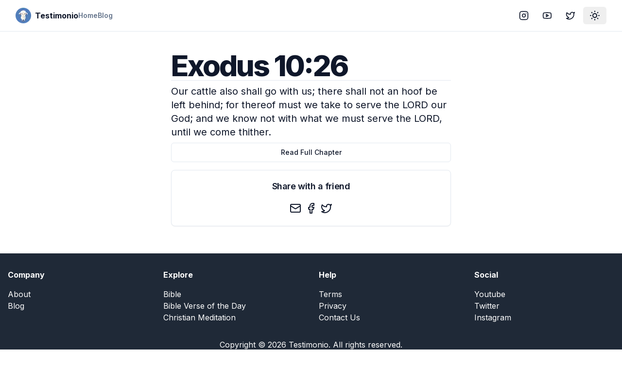

--- FILE ---
content_type: text/html; charset=utf-8
request_url: https://testimon.io/bible/exodus-10-26
body_size: 7522
content:
<!DOCTYPE html><html lang="en"><head><meta charSet="utf-8"/><meta name="viewport" content="width=device-width, initial-scale=1"/><link rel="stylesheet" href="/_next/static/css/51af92620e4e7c5c.css" data-precedence="next"/><link rel="preload" as="script" fetchPriority="low" href="/_next/static/chunks/webpack-e3547b6bbf39aee1.js"/><script src="/_next/static/chunks/4bd1b696-c023c6e3521b1417.js" async=""></script><script src="/_next/static/chunks/255-cb395327542b56ef.js" async=""></script><script src="/_next/static/chunks/main-app-f9b5d20365cb8be2.js" async=""></script><script src="/_next/static/chunks/356-15d308d6d77f4731.js" async=""></script><script src="/_next/static/chunks/619-9168df9c2a29b74b.js" async=""></script><script src="/_next/static/chunks/290-066cfddbeb66603d.js" async=""></script><script src="/_next/static/chunks/327-4eaa39db1bc57d38.js" async=""></script><script src="/_next/static/chunks/app/layout-f34b68a3177ca1bc.js" async=""></script><script src="/_next/static/chunks/137-df78b0234ca7c7d5.js" async=""></script><script src="/_next/static/chunks/app/bible/%5Bslug%5D/page-7c075531adeffd0e.js" async=""></script><script src="/_next/static/chunks/338-1a0ac90ff322a19f.js" async=""></script><script src="/_next/static/chunks/app/page-affd2fae90b6871a.js" async=""></script><link rel="preload" href="https://www.googletagmanager.com/gtag/js?id=UA-89083370-1" as="script"/><meta name="next-size-adjust" content=""/><meta name="theme-color" media="(prefers-color-scheme: light)" content="white"/><meta name="theme-color" media="(prefers-color-scheme: dark)" content="black"/><script src="/_next/static/chunks/polyfills-42372ed130431b0a.js" noModule=""></script></head><body class="min-h-screen bg-background font-sans antialiased __variable_f367f3"><div hidden=""><!--$?--><template id="B:0"></template><!--/$--></div><script>((a,b,c,d,e,f,g,h)=>{let i=document.documentElement,j=["light","dark"];function k(b){var c;(Array.isArray(a)?a:[a]).forEach(a=>{let c="class"===a,d=c&&f?e.map(a=>f[a]||a):e;c?(i.classList.remove(...d),i.classList.add(f&&f[b]?f[b]:b)):i.setAttribute(a,b)}),c=b,h&&j.includes(c)&&(i.style.colorScheme=c)}if(d)k(d);else try{let a=localStorage.getItem(b)||c,d=g&&"system"===a?window.matchMedia("(prefers-color-scheme: dark)").matches?"dark":"light":a;k(d)}catch(a){}})("class","theme","system",null,["light","dark"],null,true,true)</script><div class="relative flex min-h-screen flex-col"><header class="sticky top-0 z-40 w-full border-b bg-background"><div class="container flex h-16 items-center space-x-4 sm:justify-between sm:space-x-0"><div class="flex gap-6 md:gap-10"><a class="items-center space-x-2 md:flex" href="/"><img alt="Logo" loading="lazy" width="32" height="32" decoding="async" data-nimg="1" style="color:transparent" srcSet="/_next/image?url=%2Flogo.png&amp;w=32&amp;q=75 1x, /_next/image?url=%2Flogo.png&amp;w=64&amp;q=75 2x" src="/_next/image?url=%2Flogo.png&amp;w=64&amp;q=75"/><span class="hidden font-bold md:inline-block">Testimonio</span></a><nav class="hidden gap-6 md:flex"><a class="flex items-center text-lg font-semibold text-muted-foreground sm:text-sm" href="/">Home</a><a class="flex items-center text-lg font-semibold text-muted-foreground sm:text-sm" href="/blog">Blog</a></nav></div><div class="flex flex-1 items-center justify-end space-x-4"><nav class="flex items-center space-x-1"><a target="_blank" rel="noreferrer" href="https://instagram.com/GoTestimonio"><div class="inline-flex items-center justify-center rounded-md text-sm font-medium transition-colors focus-visible:outline-none focus-visible:ring-2 focus-visible:ring-ring focus-visible:ring-offset-2 disabled:opacity-50 disabled:pointer-events-none ring-offset-background hover:bg-accent hover:text-accent-foreground h-9 px-3 rounded-md"><svg xmlns="http://www.w3.org/2000/svg" width="24" height="24" viewBox="0 0 24 24" fill="none" stroke="currentColor" stroke-width="2" stroke-linecap="round" stroke-linejoin="round" class="lucide lucide-instagram h-5 w-5"><rect width="20" height="20" x="2" y="2" rx="5" ry="5"></rect><path d="M16 11.37A4 4 0 1 1 12.63 8 4 4 0 0 1 16 11.37z"></path><line x1="17.5" x2="17.51" y1="6.5" y2="6.5"></line></svg><span class="sr-only">Instagram</span></div></a><a target="_blank" rel="noreferrer" href="https://www.youtube.com/@GoTestimonio"><div class="inline-flex items-center justify-center rounded-md text-sm font-medium transition-colors focus-visible:outline-none focus-visible:ring-2 focus-visible:ring-ring focus-visible:ring-offset-2 disabled:opacity-50 disabled:pointer-events-none ring-offset-background hover:bg-accent hover:text-accent-foreground h-9 px-3 rounded-md"><svg xmlns="http://www.w3.org/2000/svg" width="24" height="24" viewBox="0 0 24 24" fill="none" stroke="currentColor" stroke-width="2" stroke-linecap="round" stroke-linejoin="round" class="lucide lucide-youtube h-5 w-5"><path d="M2.5 17a24.12 24.12 0 0 1 0-10 2 2 0 0 1 1.4-1.4 49.56 49.56 0 0 1 16.2 0A2 2 0 0 1 21.5 7a24.12 24.12 0 0 1 0 10 2 2 0 0 1-1.4 1.4 49.55 49.55 0 0 1-16.2 0A2 2 0 0 1 2.5 17"></path><path d="m10 15 5-3-5-3z"></path></svg><span class="sr-only">YouTube</span></div></a><a target="_blank" rel="noreferrer" href="https://twitter.com/GoTestimonio"><div class="inline-flex items-center justify-center rounded-md text-sm font-medium transition-colors focus-visible:outline-none focus-visible:ring-2 focus-visible:ring-ring focus-visible:ring-offset-2 disabled:opacity-50 disabled:pointer-events-none ring-offset-background hover:bg-accent hover:text-accent-foreground h-9 px-3 rounded-md"><svg xmlns="http://www.w3.org/2000/svg" width="24" height="24" viewBox="0 0 24 24" fill="none" stroke="currentColor" stroke-width="2" stroke-linecap="round" stroke-linejoin="round" class="lucide lucide-twitter h-5 w-5"><path d="M22 4s-.7 2.1-2 3.4c1.6 10-9.4 17.3-18 11.6 2.2.1 4.4-.6 6-2C3 15.5.5 9.6 3 5c2.2 2.6 5.6 4.1 9 4-.9-4.2 4-6.6 7-3.8 1.1 0 3-1.2 3-1.2z"></path></svg><span class="sr-only">Twitter</span></div></a><button class="inline-flex items-center justify-center text-sm font-medium transition-colors focus-visible:outline-none focus-visible:ring-2 focus-visible:ring-ring focus-visible:ring-offset-2 disabled:opacity-50 disabled:pointer-events-none ring-offset-background hover:bg-accent hover:text-accent-foreground h-9 px-3 rounded-md"><svg xmlns="http://www.w3.org/2000/svg" width="24" height="24" viewBox="0 0 24 24" fill="none" stroke="currentColor" stroke-width="2" stroke-linecap="round" stroke-linejoin="round" class="lucide lucide-sun-medium rotate-0 scale-100 transition-all dark:-rotate-90 dark:scale-0"><circle cx="12" cy="12" r="4"></circle><path d="M12 3v1"></path><path d="M12 20v1"></path><path d="M3 12h1"></path><path d="M20 12h1"></path><path d="m18.364 5.636-.707.707"></path><path d="m6.343 17.657-.707.707"></path><path d="m5.636 5.636.707.707"></path><path d="m17.657 17.657.707.707"></path></svg><svg xmlns="http://www.w3.org/2000/svg" width="24" height="24" viewBox="0 0 24 24" fill="none" stroke="currentColor" stroke-width="2" stroke-linecap="round" stroke-linejoin="round" class="lucide lucide-moon absolute rotate-90 scale-0 transition-all dark:rotate-0 dark:scale-100"><path d="M12 3a6 6 0 0 0 9 9 9 9 0 1 1-9-9Z"></path></svg><span class="sr-only">Toggle theme</span></button></nav></div></div></header><div class="flex-1"><section class="container flex items-center justify-center gap-6 pb-8 pt-6 md:py-10"><div class="flex max-w-xl flex-col gap-6"><h1 class="text-3xl font-extrabold leading-tight tracking-tighter sm:text-3xl md:text-5xl lg:text-6xl">Exodus 10:26</h1><hr/><p class="my-2 text-lg sm:text-xl">Our cattle also shall go with us; there shall not an hoof be left behind; for thereof must we take to serve the LORD our God; and we know not with what we must serve the LORD, until we come thither.</p><a class="inline-flex items-center justify-center rounded-md text-sm font-medium transition-colors focus-visible:outline-none focus-visible:ring-2 focus-visible:ring-ring focus-visible:ring-offset-2 disabled:opacity-50 disabled:pointer-events-none ring-offset-background border border-input hover:bg-accent hover:text-accent-foreground h-10 py-2 px-4" href="/bible/books/exodus-10">Read Full Chapter</a><div class="rounded-lg border bg-card text-card-foreground shadow-sm my-4"><div class="flex flex-col space-y-1.5 p-6"><h3 class="text-lg font-semibold leading-none tracking-tight text-center">Share with a friend</h3></div><div class="p-6 pt-0"><div class="flex w-full items-center justify-center space-x-2"><button class="react-share__ShareButton" style="background-color:transparent;border:none;padding:0;font:inherit;color:inherit;cursor:pointer"><svg xmlns="http://www.w3.org/2000/svg" width="24" height="24" viewBox="0 0 24 24" fill="none" stroke="currentColor" stroke-width="2" stroke-linecap="round" stroke-linejoin="round" class="lucide lucide-mail"><rect width="20" height="16" x="2" y="4" rx="2"></rect><path d="m22 7-8.97 5.7a1.94 1.94 0 0 1-2.06 0L2 7"></path></svg></button><button class="react-share__ShareButton" style="background-color:transparent;border:none;padding:0;font:inherit;color:inherit;cursor:pointer"><svg xmlns="http://www.w3.org/2000/svg" width="24" height="24" viewBox="0 0 24 24" fill="none" stroke="currentColor" stroke-width="2" stroke-linecap="round" stroke-linejoin="round" class="lucide lucide-facebook"><path d="M18 2h-3a5 5 0 0 0-5 5v3H7v4h3v8h4v-8h3l1-4h-4V7a1 1 0 0 1 1-1h3z"></path></svg></button><button class="react-share__ShareButton" style="background-color:transparent;border:none;padding:0;font:inherit;color:inherit;cursor:pointer"><svg xmlns="http://www.w3.org/2000/svg" width="24" height="24" viewBox="0 0 24 24" fill="none" stroke="currentColor" stroke-width="2" stroke-linecap="round" stroke-linejoin="round" class="lucide lucide-twitter"><path d="M22 4s-.7 2.1-2 3.4c1.6 10-9.4 17.3-18 11.6 2.2.1 4.4-.6 6-2C3 15.5.5 9.6 3 5c2.2 2.6 5.6 4.1 9 4-.9-4.2 4-6.6 7-3.8 1.1 0 3-1.2 3-1.2z"></path></svg></button></div></div></div></div></section><!--$?--><template id="B:1"></template><!--/$--></div><footer class="bg-gray-800 py-8 text-white"><div class="container mx-auto px-4"><div class="grid grid-cols-2 gap-8 md:grid-cols-4"><div><h5 class="mb-4 font-bold">Company</h5><ul><li><a class="hover:underline" href="/about">About</a></li><li><a class="hover:underline" href="/blog">Blog</a></li></ul></div><div><h5 class="mb-4 font-bold">Explore</h5><ul><li><a class="hover:underline" href="/bible">Bible</a></li><li><a class="hover:underline" href="/bible-verse-of-the-day">Bible Verse of the Day</a></li><li><a class="hover:underline" href="/what-is-christian-meditation">Christian Meditation</a></li></ul></div><div><h5 class="mb-4 font-bold">Help</h5><ul><li><a class="hover:underline" href="/terms">Terms</a></li><li><a class="hover:underline" href="/privacy">Privacy</a></li><li><a class="hover:underline" href="/contact">Contact Us</a></li></ul></div><div><h5 class="mb-4 font-bold">Social</h5><ul><li><a rel="noreferrer" target="_blank" href="https://www.youtube.com/@GoTestimonio" class="hover:underline">Youtube</a></li><li><a rel="noreferrer" target="_blank" href="/contact" class="hover:underline">Twitter</a></li><li><a rel="noreferrer" target="_blank" href="/contact" class="hover:underline">Instagram</a></li></ul></div></div><div class="mt-8 text-center"><p>Copyright © <!-- -->2026<!-- --> <!-- -->Testimonio<!-- -->. All rights reserved.</p></div></div></footer><div role="region" aria-label="Notifications (F8)" tabindex="-1" style="pointer-events:none"><ol tabindex="-1" class="fixed top-0 z-[100] flex max-h-screen w-full flex-col-reverse p-4 sm:bottom-0 sm:right-0 sm:top-auto sm:flex-col md:max-w-[420px]"></ol></div></div><script>requestAnimationFrame(function(){$RT=performance.now()});</script><script src="/_next/static/chunks/webpack-e3547b6bbf39aee1.js" id="_R_" async=""></script><div hidden id="S:1"></div><script>$RB=[];$RV=function(a){$RT=performance.now();for(var b=0;b<a.length;b+=2){var c=a[b],e=a[b+1];null!==e.parentNode&&e.parentNode.removeChild(e);var f=c.parentNode;if(f){var g=c.previousSibling,h=0;do{if(c&&8===c.nodeType){var d=c.data;if("/$"===d||"/&"===d)if(0===h)break;else h--;else"$"!==d&&"$?"!==d&&"$~"!==d&&"$!"!==d&&"&"!==d||h++}d=c.nextSibling;f.removeChild(c);c=d}while(c);for(;e.firstChild;)f.insertBefore(e.firstChild,c);g.data="$";g._reactRetry&&requestAnimationFrame(g._reactRetry)}}a.length=0};
$RC=function(a,b){if(b=document.getElementById(b))(a=document.getElementById(a))?(a.previousSibling.data="$~",$RB.push(a,b),2===$RB.length&&("number"!==typeof $RT?requestAnimationFrame($RV.bind(null,$RB)):(a=performance.now(),setTimeout($RV.bind(null,$RB),2300>a&&2E3<a?2300-a:$RT+300-a)))):b.parentNode.removeChild(b)};$RC("B:1","S:1")</script><title>Exodus 10:26 - Testimonio</title><meta name="description" content="Our cattle also shall go with us; there shall not an hoof be left behind; for thereof must we take to serve the LORD our God; and we know not with what we must serve the LORD, until we come thither."/><meta name="author" content="Testimonio"/><meta name="keywords" content="Christian meditation, faith, mindfulness, bible, peace, community, believers"/><meta name="creator" content="Testimonio LLC"/><meta name="publisher" content="Testimonio LLC"/><meta name="robots" content="index, follow, nocache"/><meta name="googlebot" content="index, follow"/><meta property="og:title" content="Testimonio | Christian Meditation"/><meta property="og:description" content="Join Testimonio, our community of believers finding calm, focus, and deeper connection with God through Christian meditation. Embark on a transformative journey of faith and mindfulness."/><meta property="og:url" content="https://testimonio.now"/><meta property="og:site_name" content="Testimonio"/><meta property="og:locale" content="en-US"/><meta property="og:type" content="website"/><meta name="twitter:card" content="summary"/><meta name="twitter:site:id" content="712684872569978880"/><meta name="twitter:creator" content="Testimonio LLC"/><meta name="twitter:creator:id" content="712684872569978880"/><meta name="twitter:title" content="Testimonio | Christian Meditation"/><meta name="twitter:description" content="Join Testimonio, our community of believers finding calm, focus, and deeper connection with God through Christian meditation. Embark on a transformative journey of faith and mindfulness."/><meta name="twitter:image" content="https://testimon.io/lambie-forest.png"/><meta name="twitter:image:alt" content="Testimonio"/><link rel="shortcut icon" href="/favicon-16x16.png"/><link rel="icon" href="/favicon.ico"/><link rel="apple-touch-icon" href="/apple-touch-icon.png"/><script >document.querySelectorAll('body link[rel="icon"], body link[rel="apple-touch-icon"]').forEach(el => document.head.appendChild(el))</script><div hidden id="S:0"></div><script>$RC("B:0","S:0")</script><script>(self.__next_f=self.__next_f||[]).push([0])</script><script>self.__next_f.push([1,"1:\"$Sreact.fragment\"\n2:I[1901,[\"356\",\"static/chunks/356-15d308d6d77f4731.js\",\"619\",\"static/chunks/619-9168df9c2a29b74b.js\",\"290\",\"static/chunks/290-066cfddbeb66603d.js\",\"327\",\"static/chunks/327-4eaa39db1bc57d38.js\",\"177\",\"static/chunks/app/layout-f34b68a3177ca1bc.js\"],\"ThemeProvider\"]\n3:I[2619,[\"619\",\"static/chunks/619-9168df9c2a29b74b.js\",\"137\",\"static/chunks/137-df78b0234ca7c7d5.js\",\"189\",\"static/chunks/app/bible/%5Bslug%5D/page-7c075531adeffd0e.js\"],\"\"]\n4:I[1356,[\"356\",\"static/chunks/356-15d308d6d77f4731.js\",\"290\",\"static/chunks/290-066cfddbeb66603d.js\",\"338\",\"static/chunks/338-1a0ac90ff322a19f.js\",\"974\",\"static/chunks/app/page-affd2fae90b6871a.js\"],\"Image\"]\n11:I[7150,[],\"\"]\n12:I[8588,[\"356\",\"static/chunks/356-15d308d6d77f4731.js\",\"619\",\"static/chunks/619-9168df9c2a29b74b.js\",\"290\",\"static/chunks/290-066cfddbeb66603d.js\",\"327\",\"static/chunks/327-4eaa39db1bc57d38.js\",\"177\",\"static/chunks/app/layout-f34b68a3177ca1bc.js\"],\"ThemeToggle\"]\n13:I[9766,[],\"\"]\n14:I[8924,[],\"\"]\n15:I[7687,[\"356\",\"static/chunks/356-15d308d6d77f4731.js\",\"619\",\"static/chunks/619-9168df9c2a29b74b.js\",\"290\",\"static/chunks/290-066cfddbeb66603d.js\",\"327\",\"static/chunks/327-4eaa39db1bc57d38.js\",\"177\",\"static/chunks/app/layout-f34b68a3177ca1bc.js\"],\"Toaster\"]\n16:I[1215,[\"356\",\"static/chunks/356-15d308d6d77f4731.js\",\"619\",\"static/chunks/619-9168df9c2a29b74b.js\",\"290\",\"static/chunks/290-066cfddbeb66603d.js\",\"327\",\"static/chunks/327-4eaa39db1bc57d38.js\",\"177\",\"static/chunks/app/layout-f34b68a3177ca1bc.js\"],\"GA\"]\n18:I[4431,[],\"OutletBoundary\"]\n1a:I[5278,[],\"AsyncMetadataOutlet\"]\n1c:I[4431,[],\"ViewportBoundary\"]\n1e:I[4431,[],\"MetadataBoundary\"]\n1f:\"$Sreact.suspense\"\n21:I[9929,[\"619\",\"static/chunks/619-9168df9c2a29b74b.js\",\"137\",\"static/chunks/137-df78b0234ca7c7d5.js\",\"189\",\"static/chunks/app/bible/%5Bslug%5D/page-7c075531adeffd0e.js\"],\"Share\"]\n22:I[622,[],\"IconMark\"]\n:HL[\"/_next/static/media/bb3ef058b751a6ad-s.p.woff2\",\"font\",{\"crossOrigin\":\"\",\"type\":\"font/woff2\"}]\n:HL[\"/_next/static/media/e4af272ccee01ff0-s.p.woff2\",\"font\",{\"crossOrigin\":\"\",\"type\":\"fo"])</script><script>self.__next_f.push([1,"nt/woff2\"}]\n:HL[\"/_next/static/css/51af92620e4e7c5c.css\",\"style\"]\n"])</script><script>self.__next_f.push([1,"0:{\"P\":null,\"b\":\"ayBVxTH8PaXclUDhsSVC4\",\"p\":\"\",\"c\":[\"\",\"bible\",\"exodus-10-26\"],\"i\":false,\"f\":[[[\"\",{\"children\":[\"bible\",{\"children\":[[\"slug\",\"exodus-10-26\",\"d\"],{\"children\":[\"__PAGE__\",{}]}]}]},\"$undefined\",\"$undefined\",true],[\"\",[\"$\",\"$1\",\"c\",{\"children\":[[[\"$\",\"link\",\"0\",{\"rel\":\"stylesheet\",\"href\":\"/_next/static/css/51af92620e4e7c5c.css\",\"precedence\":\"next\",\"crossOrigin\":\"$undefined\",\"nonce\":\"$undefined\"}]],[\"$\",\"html\",null,{\"lang\":\"en\",\"suppressHydrationWarning\":true,\"children\":[[\"$\",\"head\",null,{}],[\"$\",\"body\",null,{\"className\":\"min-h-screen bg-background font-sans antialiased __variable_f367f3\",\"children\":[[\"$\",\"$L2\",null,{\"attribute\":\"class\",\"defaultTheme\":\"system\",\"enableSystem\":true,\"children\":[[\"$\",\"div\",null,{\"className\":\"relative flex min-h-screen flex-col\",\"children\":[[\"$\",\"header\",null,{\"className\":\"sticky top-0 z-40 w-full border-b bg-background\",\"children\":[\"$\",\"div\",null,{\"className\":\"container flex h-16 items-center space-x-4 sm:justify-between sm:space-x-0\",\"children\":[[\"$\",\"div\",null,{\"className\":\"flex gap-6 md:gap-10\",\"children\":[[\"$\",\"$L3\",null,{\"href\":\"/\",\"className\":\"items-center space-x-2 md:flex\",\"children\":[[\"$\",\"$L4\",null,{\"src\":\"/logo.png\",\"alt\":\"Logo\",\"width\":\"32\",\"height\":\"32\"}],[\"$\",\"span\",null,{\"className\":\"hidden font-bold md:inline-block\",\"children\":\"Testimonio\"}]]}],[\"$\",\"nav\",null,{\"className\":\"hidden gap-6 md:flex\",\"children\":[[\"$\",\"$L3\",\"0\",{\"href\":\"/\",\"className\":\"flex items-center text-lg font-semibold text-muted-foreground sm:text-sm\",\"children\":\"Home\"}],[\"$\",\"$L3\",\"1\",{\"href\":\"/blog\",\"className\":\"flex items-center text-lg font-semibold text-muted-foreground sm:text-sm\",\"children\":\"Blog\"}]]}]]}],[\"$\",\"div\",null,{\"className\":\"flex flex-1 items-center justify-end space-x-4\",\"children\":[\"$\",\"nav\",null,{\"className\":\"flex items-center space-x-1\",\"children\":[[\"$\",\"$L3\",null,{\"href\":\"https://instagram.com/GoTestimonio\",\"target\":\"_blank\",\"rel\":\"noreferrer\",\"children\":[\"$\",\"div\",null,{\"className\":\"inline-flex items-center justify-center rounded-md text-sm font-medium transition-colors focus-visible:outline-none focus-visible:ring-2 focus-visible:ring-ring focus-visible:ring-offset-2 disabled:opacity-50 disabled:pointer-events-none ring-offset-background hover:bg-accent hover:text-accent-foreground h-9 px-3 rounded-md\",\"children\":[[\"$\",\"svg\",null,{\"ref\":\"$undefined\",\"xmlns\":\"http://www.w3.org/2000/svg\",\"width\":24,\"height\":24,\"viewBox\":\"0 0 24 24\",\"fill\":\"none\",\"stroke\":\"currentColor\",\"strokeWidth\":2,\"strokeLinecap\":\"round\",\"strokeLinejoin\":\"round\",\"className\":\"lucide lucide-instagram h-5 w-5\",\"children\":[[\"$\",\"rect\",\"2e1cvw\",{\"width\":\"20\",\"height\":\"20\",\"x\":\"2\",\"y\":\"2\",\"rx\":\"5\",\"ry\":\"5\"}],[\"$\",\"path\",\"9exkf1\",{\"d\":\"M16 11.37A4 4 0 1 1 12.63 8 4 4 0 0 1 16 11.37z\"}],[\"$\",\"line\",\"r4j83e\",{\"x1\":\"17.5\",\"x2\":\"17.51\",\"y1\":\"6.5\",\"y2\":\"6.5\"}],\"$undefined\"]}],[\"$\",\"span\",null,{\"className\":\"sr-only\",\"children\":\"Instagram\"}]]}]}],[\"$\",\"$L3\",null,{\"href\":\"https://www.youtube.com/@GoTestimonio\",\"target\":\"_blank\",\"rel\":\"noreferrer\",\"children\":[\"$\",\"div\",null,{\"className\":\"inline-flex items-center justify-center rounded-md text-sm font-medium transition-colors focus-visible:outline-none focus-visible:ring-2 focus-visible:ring-ring focus-visible:ring-offset-2 disabled:opacity-50 disabled:pointer-events-none ring-offset-background hover:bg-accent hover:text-accent-foreground h-9 px-3 rounded-md\",\"children\":[[\"$\",\"svg\",null,{\"ref\":\"$undefined\",\"xmlns\":\"http://www.w3.org/2000/svg\",\"width\":24,\"height\":24,\"viewBox\":\"0 0 24 24\",\"fill\":\"none\",\"stroke\":\"currentColor\",\"strokeWidth\":2,\"strokeLinecap\":\"round\",\"strokeLinejoin\":\"round\",\"className\":\"lucide lucide-youtube h-5 w-5\",\"children\":[[\"$\",\"path\",\"1q2vi4\",{\"d\":\"M2.5 17a24.12 24.12 0 0 1 0-10 2 2 0 0 1 1.4-1.4 49.56 49.56 0 0 1 16.2 0A2 2 0 0 1 21.5 7a24.12 24.12 0 0 1 0 10 2 2 0 0 1-1.4 1.4 49.55 49.55 0 0 1-16.2 0A2 2 0 0 1 2.5 17\"}],[\"$\",\"path\",\"1jp15x\",{\"d\":\"m10 15 5-3-5-3z\"}],\"$undefined\"]}],[\"$\",\"span\",null,{\"className\":\"sr-only\",\"children\":\"YouTube\"}]]}]}],[\"$\",\"$L3\",null,{\"href\":\"https://twitter.com/GoTestimonio\",\"target\":\"_blank\",\"rel\":\"noreferrer\",\"children\":[\"$\",\"div\",null,{\"className\":\"inline-flex items-center justify-center rounded-md text-sm font-medium transition-colors focus-visible:outline-none focus-visible:ring-2 focus-visible:ring-ring focus-visible:ring-offset-2 disabled:opacity-50 disabled:pointer-events-none ring-offset-background hover:bg-accent hover:text-accent-foreground h-9 px-3 rounded-md\",\"children\":[\"$L5\",\"$L6\"]}]}],\"$L7\"]}]}]]}]}],\"$L8\",\"$L9\",\"$La\"]}],\"$Lb\"]}],\"$Lc\"]}]]}]]}],{\"children\":[\"bible\",\"$Ld\",{\"children\":[[\"slug\",\"exodus-10-26\",\"d\"],\"$Le\",{\"children\":[\"__PAGE__\",\"$Lf\",{},null,false]},null,false]},null,false]},null,false],\"$L10\",false]],\"m\":\"$undefined\",\"G\":[\"$11\",[]],\"s\":false,\"S\":false}\n"])</script><script>self.__next_f.push([1,"5:[\"$\",\"svg\",null,{\"ref\":\"$undefined\",\"xmlns\":\"http://www.w3.org/2000/svg\",\"width\":24,\"height\":24,\"viewBox\":\"0 0 24 24\",\"fill\":\"none\",\"stroke\":\"currentColor\",\"strokeWidth\":2,\"strokeLinecap\":\"round\",\"strokeLinejoin\":\"round\",\"className\":\"lucide lucide-twitter h-5 w-5\",\"children\":[[\"$\",\"path\",\"pff0z6\",{\"d\":\"M22 4s-.7 2.1-2 3.4c1.6 10-9.4 17.3-18 11.6 2.2.1 4.4-.6 6-2C3 15.5.5 9.6 3 5c2.2 2.6 5.6 4.1 9 4-.9-4.2 4-6.6 7-3.8 1.1 0 3-1.2 3-1.2z\"}],\"$undefined\"]}]\n6:[\"$\",\"span\",null,{\"className\":\"sr-only\",\"children\":\"Twitter\"}]\n7:[\"$\",\"$L12\",null,{}]\n"])</script><script>self.__next_f.push([1,"8:[\"$\",\"div\",null,{\"className\":\"flex-1\",\"children\":[\"$\",\"$L13\",null,{\"parallelRouterKey\":\"children\",\"error\":\"$undefined\",\"errorStyles\":\"$undefined\",\"errorScripts\":\"$undefined\",\"template\":[\"$\",\"$L14\",null,{}],\"templateStyles\":\"$undefined\",\"templateScripts\":\"$undefined\",\"notFound\":[[[\"$\",\"title\",null,{\"children\":\"404: This page could not be found.\"}],[\"$\",\"div\",null,{\"style\":{\"fontFamily\":\"system-ui,\\\"Segoe UI\\\",Roboto,Helvetica,Arial,sans-serif,\\\"Apple Color Emoji\\\",\\\"Segoe UI Emoji\\\"\",\"height\":\"100vh\",\"textAlign\":\"center\",\"display\":\"flex\",\"flexDirection\":\"column\",\"alignItems\":\"center\",\"justifyContent\":\"center\"},\"children\":[\"$\",\"div\",null,{\"children\":[[\"$\",\"style\",null,{\"dangerouslySetInnerHTML\":{\"__html\":\"body{color:#000;background:#fff;margin:0}.next-error-h1{border-right:1px solid rgba(0,0,0,.3)}@media (prefers-color-scheme:dark){body{color:#fff;background:#000}.next-error-h1{border-right:1px solid rgba(255,255,255,.3)}}\"}}],[\"$\",\"h1\",null,{\"className\":\"next-error-h1\",\"style\":{\"display\":\"inline-block\",\"margin\":\"0 20px 0 0\",\"padding\":\"0 23px 0 0\",\"fontSize\":24,\"fontWeight\":500,\"verticalAlign\":\"top\",\"lineHeight\":\"49px\"},\"children\":404}],[\"$\",\"div\",null,{\"style\":{\"display\":\"inline-block\"},\"children\":[\"$\",\"h2\",null,{\"style\":{\"fontSize\":14,\"fontWeight\":400,\"lineHeight\":\"49px\",\"margin\":0},\"children\":\"This page could not be found.\"}]}]]}]}]],[]],\"forbidden\":\"$undefined\",\"unauthorized\":\"$undefined\"}]}]\n"])</script><script>self.__next_f.push([1,"9:[\"$\",\"footer\",null,{\"className\":\"bg-gray-800 py-8 text-white\",\"children\":[\"$\",\"div\",null,{\"className\":\"container mx-auto px-4\",\"children\":[[\"$\",\"div\",null,{\"className\":\"grid grid-cols-2 gap-8 md:grid-cols-4\",\"children\":[[\"$\",\"div\",null,{\"children\":[[\"$\",\"h5\",null,{\"className\":\"mb-4 font-bold\",\"children\":\"Company\"}],[\"$\",\"ul\",null,{\"children\":[[\"$\",\"li\",null,{\"children\":[\"$\",\"$L3\",null,{\"href\":\"/about\",\"className\":\"hover:underline\",\"children\":\"About\"}]}],[\"$\",\"li\",null,{\"children\":[\"$\",\"$L3\",null,{\"href\":\"/blog\",\"className\":\"hover:underline\",\"children\":\"Blog\"}]}]]}]]}],[\"$\",\"div\",null,{\"children\":[[\"$\",\"h5\",null,{\"className\":\"mb-4 font-bold\",\"children\":\"Explore\"}],[\"$\",\"ul\",null,{\"children\":[[\"$\",\"li\",null,{\"children\":[\"$\",\"$L3\",null,{\"href\":\"/bible\",\"className\":\"hover:underline\",\"children\":\"Bible\"}]}],[\"$\",\"li\",null,{\"children\":[\"$\",\"$L3\",null,{\"href\":\"/bible-verse-of-the-day\",\"className\":\"hover:underline\",\"children\":\"Bible Verse of the Day\"}]}],[\"$\",\"li\",null,{\"children\":[\"$\",\"$L3\",null,{\"href\":\"/what-is-christian-meditation\",\"className\":\"hover:underline\",\"children\":\"Christian Meditation\"}]}]]}]]}],[\"$\",\"div\",null,{\"children\":[[\"$\",\"h5\",null,{\"className\":\"mb-4 font-bold\",\"children\":\"Help\"}],[\"$\",\"ul\",null,{\"children\":[[\"$\",\"li\",null,{\"children\":[\"$\",\"$L3\",null,{\"href\":\"/terms\",\"className\":\"hover:underline\",\"children\":\"Terms\"}]}],[\"$\",\"li\",null,{\"children\":[\"$\",\"$L3\",null,{\"href\":\"/privacy\",\"className\":\"hover:underline\",\"children\":\"Privacy\"}]}],[\"$\",\"li\",null,{\"children\":[\"$\",\"$L3\",null,{\"href\":\"/contact\",\"className\":\"hover:underline\",\"children\":\"Contact Us\"}]}]]}]]}],[\"$\",\"div\",null,{\"children\":[[\"$\",\"h5\",null,{\"className\":\"mb-4 font-bold\",\"children\":\"Social\"}],[\"$\",\"ul\",null,{\"children\":[[\"$\",\"li\",null,{\"children\":[\"$\",\"a\",null,{\"rel\":\"noreferrer\",\"target\":\"_blank\",\"href\":\"https://www.youtube.com/@GoTestimonio\",\"className\":\"hover:underline\",\"children\":\"Youtube\"}]}],[\"$\",\"li\",null,{\"children\":[\"$\",\"a\",null,{\"rel\":\"noreferrer\",\"target\":\"_blank\",\"href\":\"/contact\",\"className\":\"hover:underline\",\"children\":\"Twitter\"}]}],[\"$\",\"li\",null,{\"children\":[\"$\",\"a\",null,{\"rel\":\"noreferrer\",\"target\":\"_blank\",\"href\":\"/contact\",\"className\":\"hover:underline\",\"children\":\"Instagram\"}]}]]}]]}]]}],[\"$\",\"div\",null,{\"className\":\"mt-8 text-center\",\"children\":[\"$\",\"p\",null,{\"children\":[\"Copyright © \",2026,\" \",\"Testimonio\",\". All rights reserved.\"]}]}]]}]}]\n"])</script><script>self.__next_f.push([1,"a:[\"$\",\"$L15\",null,{}]\nb:null\nc:[\"$\",\"$L16\",null,{}]\nd:[\"$\",\"$1\",\"c\",{\"children\":[null,[\"$\",\"$L13\",null,{\"parallelRouterKey\":\"children\",\"error\":\"$undefined\",\"errorStyles\":\"$undefined\",\"errorScripts\":\"$undefined\",\"template\":[\"$\",\"$L14\",null,{}],\"templateStyles\":\"$undefined\",\"templateScripts\":\"$undefined\",\"notFound\":\"$undefined\",\"forbidden\":\"$undefined\",\"unauthorized\":\"$undefined\"}]]}]\ne:[\"$\",\"$1\",\"c\",{\"children\":[null,[\"$\",\"$L13\",null,{\"parallelRouterKey\":\"children\",\"error\":\"$undefined\",\"errorStyles\":\"$undefined\",\"errorScripts\":\"$undefined\",\"template\":[\"$\",\"$L14\",null,{}],\"templateStyles\":\"$undefined\",\"templateScripts\":\"$undefined\",\"notFound\":\"$undefined\",\"forbidden\":\"$undefined\",\"unauthorized\":\"$undefined\"}]]}]\nf:[\"$\",\"$1\",\"c\",{\"children\":[\"$L17\",null,[\"$\",\"$L18\",null,{\"children\":[\"$L19\",[\"$\",\"$L1a\",null,{\"promise\":\"$@1b\"}]]}]]}]\n10:[\"$\",\"$1\",\"h\",{\"children\":[null,[[\"$\",\"$L1c\",null,{\"children\":\"$L1d\"}],[\"$\",\"meta\",null,{\"name\":\"next-size-adjust\",\"content\":\"\"}]],[\"$\",\"$L1e\",null,{\"children\":[\"$\",\"div\",null,{\"hidden\":true,\"children\":[\"$\",\"$1f\",null,{\"fallback\":null,\"children\":\"$L20\"}]}]}]]}]\n"])</script><script>self.__next_f.push([1,"17:[\"$\",\"section\",null,{\"className\":\"container flex items-center justify-center gap-6 pb-8 pt-6 md:py-10\",\"children\":[\"$\",\"div\",null,{\"className\":\"flex max-w-xl flex-col gap-6\",\"children\":[[\"$\",\"h1\",null,{\"className\":\"text-3xl font-extrabold leading-tight tracking-tighter sm:text-3xl md:text-5xl lg:text-6xl\",\"children\":\"Exodus 10:26\"}],[\"$\",\"hr\",null,{}],[\"$\",\"p\",null,{\"className\":\"my-2 text-lg sm:text-xl\",\"children\":\"Our cattle also shall go with us; there shall not an hoof be left behind; for thereof must we take to serve the LORD our God; and we know not with what we must serve the LORD, until we come thither.\"}],[\"$\",\"$L3\",null,{\"href\":\"/bible/books/exodus-10\",\"className\":\"inline-flex items-center justify-center rounded-md text-sm font-medium transition-colors focus-visible:outline-none focus-visible:ring-2 focus-visible:ring-ring focus-visible:ring-offset-2 disabled:opacity-50 disabled:pointer-events-none ring-offset-background border border-input hover:bg-accent hover:text-accent-foreground h-10 py-2 px-4\",\"children\":\"Read Full Chapter\"}],[\"$\",\"div\",null,{\"ref\":\"$undefined\",\"className\":\"rounded-lg border bg-card text-card-foreground shadow-sm my-4\",\"children\":[[\"$\",\"div\",null,{\"ref\":\"$undefined\",\"className\":\"flex flex-col space-y-1.5 p-6\",\"children\":[\"$\",\"h3\",null,{\"ref\":\"$undefined\",\"className\":\"text-lg font-semibold leading-none tracking-tight text-center\",\"children\":\"Share with a friend\"}]}],[\"$\",\"div\",null,{\"ref\":\"$undefined\",\"className\":\"p-6 pt-0\",\"children\":[\"$\",\"$L21\",null,{\"url\":\"https://testimon.io/bible/exodus-10-26\",\"title\":\"Exodus 10:26\",\"description\":\"Our cattle also shall go with us; there shall not an hoof be left behind; for thereof must we take to serve the LORD our God; and we know not with what we must serve the LORD, until we come thither.\"}]}]]}]]}]}]\n"])</script><script>self.__next_f.push([1,"1d:[[\"$\",\"meta\",\"0\",{\"charSet\":\"utf-8\"}],[\"$\",\"meta\",\"1\",{\"name\":\"viewport\",\"content\":\"width=device-width, initial-scale=1\"}],[\"$\",\"meta\",\"2\",{\"name\":\"theme-color\",\"media\":\"(prefers-color-scheme: light)\",\"content\":\"white\"}],[\"$\",\"meta\",\"3\",{\"name\":\"theme-color\",\"media\":\"(prefers-color-scheme: dark)\",\"content\":\"black\"}]]\n19:null\n"])</script><script>self.__next_f.push([1,"1b:{\"metadata\":[[\"$\",\"title\",\"0\",{\"children\":\"Exodus 10:26 - Testimonio\"}],[\"$\",\"meta\",\"1\",{\"name\":\"description\",\"content\":\"Our cattle also shall go with us; there shall not an hoof be left behind; for thereof must we take to serve the LORD our God; and we know not with what we must serve the LORD, until we come thither.\"}],[\"$\",\"meta\",\"2\",{\"name\":\"author\",\"content\":\"Testimonio\"}],[\"$\",\"meta\",\"3\",{\"name\":\"keywords\",\"content\":\"Christian meditation, faith, mindfulness, bible, peace, community, believers\"}],[\"$\",\"meta\",\"4\",{\"name\":\"creator\",\"content\":\"Testimonio LLC\"}],[\"$\",\"meta\",\"5\",{\"name\":\"publisher\",\"content\":\"Testimonio LLC\"}],[\"$\",\"meta\",\"6\",{\"name\":\"robots\",\"content\":\"index, follow, nocache\"}],[\"$\",\"meta\",\"7\",{\"name\":\"googlebot\",\"content\":\"index, follow\"}],[\"$\",\"meta\",\"8\",{\"property\":\"og:title\",\"content\":\"Testimonio | Christian Meditation\"}],[\"$\",\"meta\",\"9\",{\"property\":\"og:description\",\"content\":\"Join Testimonio, our community of believers finding calm, focus, and deeper connection with God through Christian meditation. Embark on a transformative journey of faith and mindfulness.\"}],[\"$\",\"meta\",\"10\",{\"property\":\"og:url\",\"content\":\"https://testimonio.now\"}],[\"$\",\"meta\",\"11\",{\"property\":\"og:site_name\",\"content\":\"Testimonio\"}],[\"$\",\"meta\",\"12\",{\"property\":\"og:locale\",\"content\":\"en-US\"}],[\"$\",\"meta\",\"13\",{\"property\":\"og:type\",\"content\":\"website\"}],[\"$\",\"meta\",\"14\",{\"name\":\"twitter:card\",\"content\":\"summary\"}],[\"$\",\"meta\",\"15\",{\"name\":\"twitter:site:id\",\"content\":\"712684872569978880\"}],[\"$\",\"meta\",\"16\",{\"name\":\"twitter:creator\",\"content\":\"Testimonio LLC\"}],[\"$\",\"meta\",\"17\",{\"name\":\"twitter:creator:id\",\"content\":\"712684872569978880\"}],[\"$\",\"meta\",\"18\",{\"name\":\"twitter:title\",\"content\":\"Testimonio | Christian Meditation\"}],[\"$\",\"meta\",\"19\",{\"name\":\"twitter:description\",\"content\":\"Join Testimonio, our community of believers finding calm, focus, and deeper connection with God through Christian meditation. Embark on a transformative journey of faith and mindfulness.\"}],[\"$\",\"meta\",\"20\",{\"name\":\"twitter:image\",\"content\":\"https://testimon.io/lambie-forest.png\"}],[\"$\",\"meta\",\"21\",{\"name\":\"twitter:image:alt\",\"content\":\"Testimonio\"}],[\"$\",\"link\",\"22\",{\"rel\":\"shortcut icon\",\"href\":\"/favicon-16x16.png\"}],[\"$\",\"link\",\"23\",{\"rel\":\"icon\",\"href\":\"/favicon.ico\"}],[\"$\",\"link\",\"24\",{\"rel\":\"apple-touch-icon\",\"href\":\"/apple-touch-icon.png\"}],[\"$\",\"$L22\",\"25\",{}]],\"error\":null,\"digest\":\"$undefined\"}\n"])</script><script>self.__next_f.push([1,"20:\"$1b:metadata\"\n"])</script></body></html>

--- FILE ---
content_type: text/x-component
request_url: https://testimon.io/bible/books/exodus-10?_rsc=1k1xe
body_size: -164
content:
0:{"b":"ayBVxTH8PaXclUDhsSVC4","f":[["children","bible","children","books",["books",{"children":[["slug","exodus-10","d"],{"children":["__PAGE__",{}]}]}],null,[null,null],true]],"S":false}
